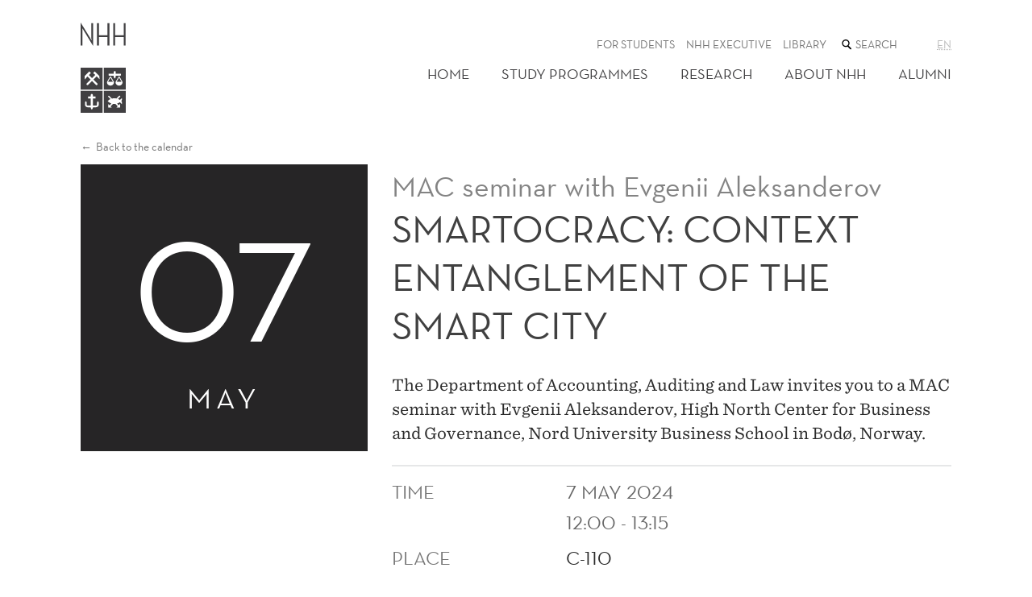

--- FILE ---
content_type: text/html; charset=utf-8
request_url: https://www.nhh.no/en/calendar/accounting-auditing-and-law/2024/evgenii-aleksanderov/
body_size: 8745
content:
<!doctype html>
<html lang="en" class="no-js">
<head>
    <meta charset="utf-8" />
    <title>Smartocracy: Context entanglement of the smart city  | NHH</title>
    
<script id="CookieConsent" src="https://policy.app.cookieinformation.com/uc.js" data-culture="EN" type="text/javascript"></script>

<script>
    (function(w,d,s,l,i){w[l]=w[l]||[];w[l].push({'gtm.start':
            new Date().getTime(),event:'gtm.js'});var f=d.getElementsByTagName(s)[0],
            j=d.createElement(s),dl=l!='dataLayer'?'&l='+l:'';j.async=true;j.src=
            '//www.googletagmanager.com/gtm.js?id='+i+dl;f.parentNode.insertBefore(j,f);
    })(window,document,'script','dataLayer','GTM-KSQKQV');
</script>

<meta content="The Department of Accounting, Auditing and Law invites you to a MAC seminar with Evgenii Aleksanderov, High North Center for Business and Go" name="twitter:description" />
<meta content="The Department of Accounting, Auditing and Law invites you to a MAC seminar with Evgenii Aleksanderov, High North Center for Business and Governance, Nord University Business School in Bodø, Norway." name="description" />
<meta content="1641409" name="pageid" />

<meta property="og:title" content="Smartocracy: Context entanglement of the smart city " />
<meta property="og:description" content="The Department of Accounting, Auditing and Law invites you to a MAC seminar with Evgenii Aleksanderov, High North Center for Business and Governance, Nord University Business School in Bod&#248;, Norway. " />
<meta property="og:type" content="website" />  
<meta property="og:url" content="https://www.nhh.no/en/calendar/accounting-auditing-and-law/2024/evgenii-aleksanderov/" />
<meta property="og:site_name" content="NHH" />
<meta property="og:locale" content="en_US" />
<meta name="twitter:card" content="summary" />




<script>(function (H) { H.className = H.className.replace(/\bno-js\b/, 'js') })(document.documentElement)</script>

<link rel="stylesheet" media="screen" href="/bundles/css/global?v=wcEJDaWkNPbs1YyBTgnHMCKAPW1nmx_WePKA6--6Uao1" />

<link rel="stylesheet" media="print" href="/bundles/css/print?v=gh6tpMvObMUZa4dDkgM-w8ynJ4xsmbKU10T6M4LN4pQ1" />

<meta name="viewport" content="width=device-width,initial-scale=1" />


<script src="https://ajax.aspnetcdn.com/ajax/jQuery/jquery-3.6.0.min.js" integrity="sha384-vtXRMe3mGCbOeY7l30aIg8H9p3GdeSe4IFlP6G8JMa7o7lXvnz3GFKzPxzJdPfGK" crossorigin="anonymous"> </script>

<script> window.jQuery || document.write('<script src="/Scripts/jquery/3.6.0.min.js"><\/script>') </script>

<link rel="apple-touch-icon" href="/apple-touch-icon.png">
    
    

    
    
</head>
<body class="eventPage">
    ﻿<noscript><iframe src="//www.googletagmanager.com/ns.html?id=GTM-KSQKQV" height="0" width="0" style="display:none;visibility:hidden"></iframe></noscript>
    <h1 class="visuallyHidden hide-for-print">
        Smartocracy: Context entanglement of the smart city 
    </h1>
    
<header class="wideBoundary pageHeader mb">
    <div class="pageBoundary clearfix">
        <div class="navigationTop">
            <a class="skipContent" href="#mainContent">Jump to content</a>
            <div class="logo">
                <a href="/en/">
                    <svg viewBox="0 0 167 334" width="56px" height="112px" version="1.1" xmlns="http://www.w3.org/2000/svg" xmlns:xlink="http://www.w3.org/1999/xlink">
                        <title>NHH</title>
                        <g class="fill" stroke="none">
                            <g class="logoName">
                                <path d="M6.801,84.79 C6.801,84.977 6.648,85.13 6.459,85.13 L0.342,85.13 C0.152,85.13 0,84.977 0,84.79 L0,0.99 L0.59,0.99 L33.682,54.348 C35.934,58.184 40.15,65.953 40.15,65.953 C40.15,65.901 39.691,56.016 39.691,52.275 L39.695,2.36 C39.695,2.175 39.848,2.02 40.037,2.02 L46.156,2.02 C46.342,2.02 46.494,2.175 46.494,2.36 L46.494,86.159 L45.904,86.159 L12.813,31.642 C10.566,27.81 6.346,20.043 6.346,20.043 C6.346,20.092 6.807,29.977 6.807,33.721 L6.801,84.79"></path>
                                <path d="M99.443,53.628 L99.426,84.79 C99.426,84.977 99.578,85.13 99.768,85.13 L106.164,85.13 C106.35,85.13 106.504,84.977 106.504,84.79 L106.504,2.36 C106.504,2.175 106.35,2.02 106.164,2.02 L99.768,2.02 C99.578,2.02 99.426,2.175 99.426,2.36 L99.443,47.339 L67.715,47.339 L67.73,2.36 C67.73,2.175 67.58,2.02 67.391,2.02 L60.992,2.02 C60.805,2.02 60.652,2.175 60.652,2.36 L60.652,84.79 C60.652,84.977 60.805,85.13 60.992,85.13 L67.391,85.13 C67.58,85.13 67.73,84.977 67.73,84.79 L67.715,53.628 L99.443,53.628"></path>
                                <path d="M159.447,53.628 L159.436,84.79 C159.436,84.977 159.586,85.13 159.773,85.13 L166.172,85.13 C166.359,85.13 166.51,84.977 166.51,84.79 L166.51,2.36 C166.51,2.175 166.359,2.02 166.172,2.02 L159.773,2.02 C159.586,2.02 159.436,2.175 159.436,2.36 L159.447,47.341 L127.723,47.341 L127.736,2.36 C127.736,2.175 127.586,2.02 127.398,2.02 L121,2.02 C120.814,2.02 120.662,2.175 120.662,2.36 L120.662,84.79 C120.662,84.977 120.814,85.13 121,85.13 L127.398,85.13 C127.586,85.13 127.736,84.977 127.736,84.79 L127.723,53.628 L159.447,53.628"></path>
                            </g>
                            <g transform="translate(0, 167)">
                                <path d="M61.813,58.313 C63.264,59.76 63.264,62.098 61.813,63.547 C60.354,64.99 58.016,64.99 56.568,63.547 L42.301,49.307 L28.053,63.547 C26.604,64.99 24.25,64.99 22.809,63.547 C21.361,62.098 21.361,59.76 22.809,58.313 L37.057,44.06 L25.547,32.559 L14.852,43.406 L14.928,31.034 L31.209,14.765 C31.209,14.765 32.197,13.577 33.152,14.553 C34.104,15.531 36.754,18.124 37.428,18.809 C38.207,19.609 37.584,20.385 37.584,20.385 L30.758,27.299 L42.301,38.829 L54.059,27.089 L47.164,20.465 C47.164,20.465 46.428,19.609 47.279,18.719 L51.326,14.692 C52.436,13.562 53.377,14.735 53.377,14.735 L69.687,31.034 L69.74,42.195 L59.402,32.232 L47.557,44.06 L61.813,58.313 L61.813,58.313 Z M0.002,81.224 L81.129,81.224 L81.129,0.097 L0.002,0.097 L0.002,81.224 Z"></path>
                            </g>
                            <g transform="translate(0, 252)">
                                <path d="M67.094,52.23 C67.094,56.83 62.848,61.743 56.506,61.743 L45.232,61.743 L45.232,63.861 C45.127,66.359 43.695,68.373 41.41,70.038 C39.148,68.373 37.688,66.359 37.576,63.861 L37.576,61.743 L26.648,61.743 C20.32,61.743 16.072,56.83 16.072,52.23 L16.072,44.445 C16.072,41.45 19.283,39.185 19.283,39.185 C19.283,39.185 22.484,41.605 22.484,44.445 L22.484,52.23 C22.484,53.323 23.922,55.336 26.648,55.336 L37.576,55.336 C37.584,48.086 37.584,37.537 37.584,29.195 L28.666,29.195 C27.961,29.195 27.375,28.61 27.375,27.902 L27.375,22.901 C27.375,22.179 27.961,21.602 28.666,21.602 L37.584,21.602 L37.584,16.037 C37.584,13.93 39.281,12.202 41.41,12.202 C43.516,12.202 45.223,13.84 45.223,15.947 L45.223,21.602 L53.98,21.602 C54.703,21.602 55.275,22.179 55.275,22.901 L55.275,27.902 C55.275,28.61 54.703,29.195 53.98,29.195 L45.223,29.195 L45.232,55.336 L56.506,55.336 C59.244,55.336 60.68,53.323 60.68,52.23 L60.68,44.445 C60.68,41.222 63.885,39.185 63.885,39.185 C63.885,39.185 67.094,41.372 67.094,44.445 L67.094,52.23 L67.094,52.23 Z M0,81.998 L81.129,81.998 L81.129,0.875 L0,0.875 L0,81.998 Z"></path>
                            </g>
                            <g transform="translate(85, 252)">
                                <path d="M67.496,49.639 L60,42.854 C57.408,44.877 53.984,46.848 49.523,48.029 L55.904,54.405 L60.865,49.459 L60.865,62.818 L47.477,62.818 L52.436,57.869 L43.568,49.006 C43.053,49.041 42.52,49.054 41.988,49.078 C41.416,49.111 40.861,49.165 40.291,49.165 C39.154,49.165 38.064,49.095 36.973,48.99 C36.23,48.934 35.535,48.871 34.842,48.791 L25.752,57.877 L30.715,62.831 L17.326,62.831 L17.326,49.463 L22.279,54.415 L29.047,47.651 C23.936,46.115 20.051,43.282 14.855,38.721 C18.381,35.038 21.947,32.603 25.545,31.02 L15.963,21.448 L19.436,17.977 L30.729,29.266 C33.375,28.64 36.016,28.369 38.646,28.32 C39.188,28.283 39.727,28.269 40.291,28.269 C42.822,28.269 45.299,28.533 47.695,29.027 L58.75,17.984 L62.225,21.448 L53.066,30.595 C53.236,30.652 53.393,30.781 53.525,30.957 C56.176,32.082 58.311,33.346 60.133,34.361 L67.414,27.779 C69.416,33.212 65.67,38.839 65.67,38.839 C65.67,38.839 69.82,42.777 67.496,49.639 L67.496,49.639 Z M0.781,82 L81.904,82 L81.904,0.876 L0.781,0.876 L0.781,82 Z"></path>
                            </g>
                            <g transform="translate(85, 167)">
                                <path d="M57.168,66.626 C49.959,66.626 44.088,60.765 44.088,53.555 L44.285,52.794 L55.82,32.534 L58.512,32.534 L70.057,52.794 L70.256,53.555 C70.256,60.765 64.377,66.626 57.168,66.626 L57.168,66.626 Z M37.594,34.033 C37.594,33.997 37.594,32.059 37.605,29.471 L19.863,29.471 C19.158,29.471 18.598,28.9 18.598,28.212 L18.598,23.446 C18.598,22.753 19.158,22.181 19.863,22.181 L37.605,22.181 C37.605,18.842 37.615,16.099 37.615,16.099 C37.615,14.108 39.227,12.496 41.209,12.496 C43.203,12.496 44.809,14.108 44.809,16.099 L44.809,22.181 L62.623,22.181 C63.314,22.181 63.881,22.753 63.881,23.446 L63.881,28.212 C63.881,28.9 63.314,29.471 62.623,29.471 L44.809,29.471 L44.809,34.125 C44.785,36.545 41.193,40.314 41.193,40.314 C41.193,40.314 37.594,36.498 37.594,34.033 L37.594,34.033 Z M25.381,66.626 C18.174,66.626 12.301,60.765 12.301,53.555 L12.506,52.794 L24.031,32.534 L26.73,32.534 L38.264,52.794 L38.471,53.555 C38.471,60.765 32.596,66.626 25.381,66.626 L25.381,66.626 Z M0.781,81.223 L81.906,81.223 L81.906,0.096 L0.781,0.096 L0.781,81.223 Z M48.297,52.009 L66.041,52.009 C63.797,48.092 58.789,39.275 57.17,36.421 C55.539,39.275 50.535,48.092 48.297,52.009 Z M16.508,52.009 L34.256,52.009 C32.025,48.092 27.012,39.275 25.381,36.421 C23.766,39.275 18.746,48.092 16.508,52.009 Z"></path>
                            </g>
                        </g>
                    </svg>
                </a>
            </div>
            <button class="navigationTrigger _jsNavigationTrigger" aria-haspopup="true" aria-controls="mainMenuContainer">
    <span role="heading" aria-level="1" class="triggerTitle">
        Menu
    </span>
    <svg width="20px" height="20px" class="burger" viewBox="0 0 20 20" version="1.1" xmlns="http://www.w3.org/2000/svg" xmlns:xlink="http://www.w3.org/1999/xlink">
        <g fill="#414042" stroke="none" stroke-width="1" fill-rule="evenodd">
            <rect class="burgerTop" x="0" y="0.5" width="20" height="3"></rect>
            <rect class="burgerMiddle" x="0" y="8.5" width="20" height="3"></rect>
            <rect class="burgerBottom" x="0" y="16.5" width="20" height="3"></rect>
        </g>
    </svg>
</button>

        </div>
        <nav class="menu _jsMenuContainer hide" id="mainMenuContainer">
            <h2 class="hiddenTxt">Main menu</h2>
            <ul class="utilities">
    

<li class="menuItem">


<a class="" href="/en/for-students/">For students</a>
</li><li class="menuItem">


<a class="" href="/en/executive/">NHH Executive</a>
</li><li class="menuItem">


<a class="" href="/en/library/">Library</a>
</li>
    <li class="menuItem quickSearchTop">
        <form class="lineInput" action="/en/search/">
            <label for="QuickSearchTop">
                <span class="hiddenTxt">
                    Search the web site
                </span>
                
<svg class="icon" viewBox="0 0 48 48" width="16px" height="16px">
    <path d="M21,34 C28.7319865,34 35,27.7319865 35,20 C35,12.2680135 28.7319865,6 21,6 C13.2680135,6 7,12.2680135 7,20 C7,27.7319865 13.2680135,34 21,34 L21,34 Z M21,30 C15.4771525,30 11,25.5228475 11,20 C11,14.4771525 15.4771525,10 21,10 C26.5228475,10 31,14.4771525 31,20 C31,25.5228475 26.5228475,30 21,30 Z M27.732233,32.267767 L37.732233,42.267767 C38.7085438,43.2440777 40.2914562,43.2440777 41.267767,42.267767 C42.2440777,41.2914562 42.2440777,39.7085438 41.267767,38.732233 L31.267767,28.732233 C30.2914562,27.7559223 28.7085438,27.7559223 27.732233,28.732233 C26.7559223,29.7085438 26.7559223,31.2914562 27.732233,32.267767 Z"></path>
</svg>

            </label>
            <input id="QuickSearchTop" name="q" type="search" placeholder="Search" class="quickSearchText showHideButtonAfter _jsShowHideButtonAfter"/>
            <button class="buttonBlue buttonSmall buttonHidden _jsHiddenButton" type="submit">Search</button>
        </form>
    </li>

    <li class="menuItem language">
       

    <a href="/en/calendar/accounting-auditing-and-law/2024/evgenii-aleksanderov/"
       class="currentLanguage"
       aria-disabled="true"
       >
        <abbr title="English">en</abbr>
    </a>


    </li>
</ul>
            

<ul class="mainMenu">
        <li class="menuItem">
        <a href="/en/" class="">Home</a>
    </li>
    <li class="menuItem">
        <a href="/en/study-programmes/" class="">Study programmes</a>
    </li>
    <li class="menuItem">
        <a href="/en/research/" class="">Research</a>
    </li>
    <li class="menuItem">
        <a href="/en/about-nhh/" class="">About NHH</a>
    </li>
    <li class="menuItem">
        <a href="/en/alumni/" class="">Alumni</a>
    </li>

</ul>

        </nav>
    </div>
</header>
    




<main id="mainContent" class="wideBoundary">
    

<div class="pageBoundary mb">
        <div class="backUpOneStep">
            <a href="/en/calendar/">Back to the calendar</a>
        </div>
    <article class="eventItem noLink mb">
        <div>
            <div class="mb eventTimeWrapper" role="img" aria-label="" >
                    <time class="eventTime" datetime="2024-05-07 12:00:00Z">
                        <span class="textZeta">07</span>
                        <span class="textKilo">May</span>
                    </time>
                            </div>
        </div>
        <div class="content mb">
            <h1 class="heading">
                <span class="textKilo" >MAC seminar with Evgenii Aleksanderov</span>
                <span class="textMega" >
Smartocracy: Context entanglement of the smart city </span>
            </h1>
            <div class="mb">
                <p class="abstract">The Department of Accounting, Auditing and Law invites you to a MAC seminar with Evgenii Aleksanderov, High North Center for Business and Governance, Nord University Business School in Bod&#248;, Norway.</p>
            </div>
            <hr>
            
<dl class="defListLarge sans">
    <dt>Time</dt>
    <dd>
        
<time datetime="2024-05-07 12:00:00Z" class="eventDate">
            <span>7 May 2024</span>
                <span>
                12:00
                     - 13:15                </span>
</time>


    </dd>


    <dt>Place</dt>
    <dd class="location">
        <span >





C-110</span>
    </dd>
    <dt class="hiddenTxt">Kalender</dt>
    <dd class="calendar"><a href="/en/calendar/accounting-auditing-and-law/2024/evgenii-aleksanderov/CalendarItem/">Add to my calendar</a></dd>
</dl>

        </div>
    </article>
</div>

<div class="boxGreyXXLight p">
    <div class="pageBoundary">
        
    </div>
</div>
</main>




    
    
<footer class="wideBoundary pageFooter mb mt">
    <div class="column-lg-1-2">
        <div class="pl pb boxBrownXXLight">
            <div class="columnBoundary floatRight-lg pr pt pb">
                <form class="lineInput quickSearchFooter" action="/en/search/">
                        
<svg class="icon" viewBox="0 0 48 48" width="16px" height="16px">
    <path d="M21,34 C28.7319865,34 35,27.7319865 35,20 C35,12.2680135 28.7319865,6 21,6 C13.2680135,6 7,12.2680135 7,20 C7,27.7319865 13.2680135,34 21,34 L21,34 Z M21,30 C15.4771525,30 11,25.5228475 11,20 C11,14.4771525 15.4771525,10 21,10 C26.5228475,10 31,14.4771525 31,20 C31,25.5228475 26.5228475,30 21,30 Z M27.732233,32.267767 L37.732233,42.267767 C38.7085438,43.2440777 40.2914562,43.2440777 41.267767,42.267767 C42.2440777,41.2914562 42.2440777,39.7085438 41.267767,38.732233 L31.267767,28.732233 C30.2914562,27.7559223 28.7085438,27.7559223 27.732233,28.732233 C26.7559223,29.7085438 26.7559223,31.2914562 27.732233,32.267767 Z"></path>
</svg>

                    <input id="QuickSearchFooter" name="q" type="search" placeholder="Search" class="quickSearchText showHideButtonAfter _jsShowHideButtonAfter" aria-label="Search the web site" />
                    <button class="buttonBlue buttonSmall buttonHidden _jsHiddenButton" type="submit">Search</button>
                </form>

                <div class="mt">
                    <h2 class="h5" >NHH Norwegian School of Economics</h2>
                    <dl>
                            <dt>Phone</dt>
                            <dd><a href="tel:(+47)55959000">(+47) 55 95 90 00</a></dd>
                                                    <dt>Address</dt>
                            <dd>NHH, Helleveien 30, 5045 Bergen, Norway</dd>
                    </dl>
                </div>
                    <p>
                        <a href="/en/privacy-policy-and-cookies/">Privacy policy and cookies</a>

                    </p>
                

<ul class="imageLinks"><li>




 

<a class="imageLinkBlock" href="https://www.engageuniversity.eu/">
    <img alt="Engage.EU logo" src="/globalassets/bildearkiv/logoer-og-ikoner/engage-png4.png?width=400&amp;factor=2&amp;quality=90" />
</a>
</li><li>




 

<a class="imageLinkBlock" href="https://www.cems.org/">
    <img alt="cems.org" src="/globalassets/om-nhh/logoer-og-ikoner/cems-m-graa-rgb-web.png?width=400&amp;factor=2&amp;quality=90" />
</a>
</li><li>




 

<a class="imageLinkBlock" href="http://www.efmd.org/">
    <img alt="www.efmd.org" src="/globalassets/om-nhh/logoer-og-ikoner/equisgraa.png?width=400&amp;factor=2&amp;quality=90" />
</a>
</li><li>




 

<a class="imageLinkBlock" href="https://www.associationofmbas.com/business-schools/accreditation/">
    <img alt="associationofmbas.com" src="/contentassets/da1233711c5b4948903f3aa0b6d81d7d/amba-logo-acc-silver3.png?width=400&amp;factor=2&amp;quality=90" />
</a>
</li><li>




 

<a class="imageLinkBlock" href="https://www.aacsb.edu/">
    <img alt="aacsb.edu" src="/contentassets/79e1034d99ba428399252a6e828daa3b/aacsb-morkgraa_web.png?width=400&amp;factor=2&amp;quality=90" />
</a>
</li></ul>
            </div>
        </div>
    </div>

    <div class="column-lg-1-2">
        <div class="boxTealXLight">
            <section class="inlineBlock pt pb pl">

                <div class="floatLeft mr">
                    <h2 class="h5" >About NHH</h2>
                    

<ul><li>


<a class="" href="/en/about-nhh/contact/">Contact</a>
</li><li>


<a class="" href="/en/about-nhh/vacant-positions/">Vacant positions</a>
</li><li>


<a class="" href="/en/about-nhh/for-media/">For the media</a>
</li><li>









<a href="/en/nhh-bulletin/" class="linkBlock triangleLinkSmall">News from NHH Bulletin</a>
</li></ul>
                </div>
                <div class="floatLeft">
                    <h2 class="h5" >More</h2>
                    

<ul><li>


<a class="" href="/en/for-students/">For students</a>
</li><li>









<a href="/en/paraplyen/" class="linkBlock triangleLinkSmall">For employees</a>
</li><li>









<a href="/en/alumni/" class="linkBlock triangleLinkSmall">For alumni</a>
</li></ul>
                </div>

                <div class="clearHard pt"></div>
                

<ul class="imageLinks"><li>




 

<a class="imageLinkBlock" href="/en/about-nhh/facts-and-figures/">
    <img alt="NHH Mission Statement" src="/contentassets/ec574b20035642709aa1c6dfc5cc8045/mission-statement_bunnlinje-nhh.no---venstre-med-mork-bla.png?width=400&amp;factor=2&amp;quality=90" />
</a>
</li><li>




 

<a class="imageLinkBlock" href="https://www.facebook.com/NHH.Norway">
    <img alt="facebook logo" src="/globalassets/om-nhh/logoer-og-ikoner/facebook-32.png?width=400&amp;factor=2&amp;quality=90" />
</a>
</li><li>




 

<a class="imageLinkBlock" href="https://twitter.com/nhhnor">
    <img alt="twitter" src="/globalassets/om-nhh/logoer-og-ikoner/twitter-32.png?width=400&amp;factor=2&amp;quality=90" />
</a>
</li><li>




 

<a class="imageLinkBlock" href="https://www.instagram.com/nhh_no/">
    <img alt="instagram logo" src="/globalassets/om-nhh/logoer-og-ikoner/instagram-32.png?width=400&amp;factor=2&amp;quality=90" />
</a>
</li><li>




 

<a class="imageLinkBlock" href="https://www.youtube.com/user/NHHno">
    <img alt="youtube logo" src="/globalassets/om-nhh/logoer-og-ikoner/youtube-32.png?width=400&amp;factor=2&amp;quality=90" />
</a>
</li><li>




 

<a class="imageLinkBlock" href="https://www.snapchat.com/add/nhh_no">
    <img alt="Snapchat" src="/globalassets/om-nhh/logoer-og-ikoner/nhh-snapchat32x.png?width=400&amp;factor=2&amp;quality=90" />
</a>
</li><li>




 

<a class="imageLinkBlock" href="https://no.linkedin.com/edu/norges-handelsh&#248;yskole-(nhh)-15484">
    <img alt="Linkedin" src="/globalassets/om-nhh/logoer-og-ikoner/linkedin-32.png?width=400&amp;factor=2&amp;quality=90" />
</a>
</li><li>




 

<a class="imageLinkBlock" href="https://www.researchgate.net/institution/NHH_Norwegian_School_of_Economics">
    <img alt="NHH Research Gate" src="/globalassets/om-nhh/logoer-og-ikoner/research-gate2x.png?width=400&amp;factor=2&amp;quality=90" />
</a>
</li></ul>
            </section>
        </div>
    </div>
</footer>


    
<script src="/Scripts/jquery.ui/1.13.0.min.js"> </script>
<script src="/bundles/js/libs?v=0S_Bk6E6xhgrx3WbBKmBohjYHO0tcB72heuwOSuwF9c1" defer> </script>

<script src="/bundles/js/global?v=C4OyFRsxZlAX3Z8lBU3iH2olVmhCXQouRV1lTPS53eM1" defer> </script>

<script type="text/javascript" src="https://www.google.com/jsapi"></script>
<script type="text/javascript">
    function InitCharts() {
        nhh.charts.init();
    };

    $(function () {
        google.load("visualization", "1", { "callback": InitCharts, "packages": ["corechart", "table"] });
    });

</script>




    
    

    <script type="text/javascript" src="https://dl.episerver.net/13.6.1/epi-util/find.js"></script>
<script type="text/javascript">
if(typeof FindApi === 'function'){var api = new FindApi();api.setApplicationUrl('/');api.setServiceApiBaseUrl('/find_v2/');api.processEventFromCurrentUri();api.bindWindowEvents();api.bindAClickEvent();api.sendBufferedEvents();}
</script>

    <script type="text/javascript">

(function()
    {
    var sz = document.createElement('script'); sz.type = 'text/javascript';
    sz.async = true;
    sz.src = '//siteimproveanalytics.com/js/siteanalyze_6000470.js';
    var s = document.getElementsByTagName('script')[0];
    s.parentNode.insertBefore(sz, s);
    }
)();
</script>

</body>
</html>
